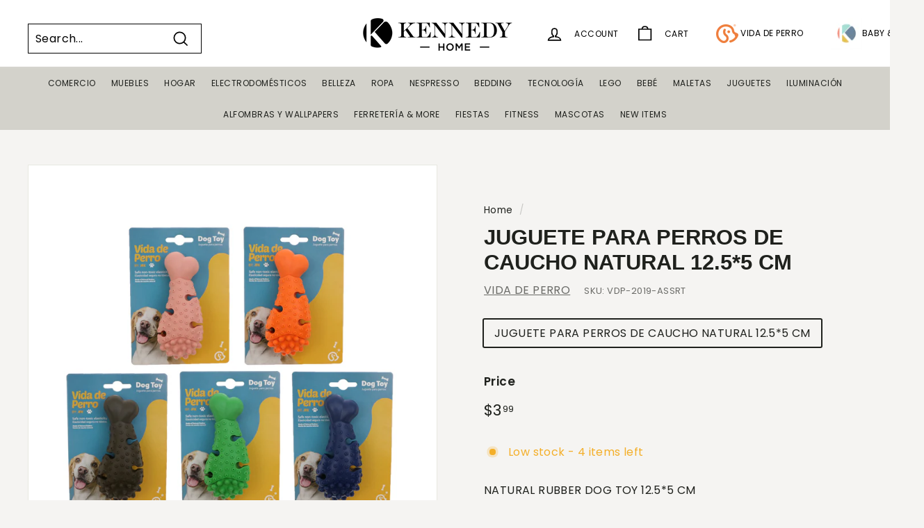

--- FILE ---
content_type: text/html; charset=utf-8
request_url: https://kennedyhome.com/collections/vendors?view=vendor-ajax&q=VIDA%20DE%20PERRO
body_size: 1335
content:


<div class="grid-item grid-product " data-product-handle="bandanas-con-estampado-de-jeans-en-ambos-lados-talla-mediana-18-45-7-45-7cm" data-product-id="7111747698770">
  <div class="grid-item__content"><div class="grid-product__actions"><button class="btn btn--circle btn--icon quick-product__btn quick-product__btn--not-ready js-modal-open-quick-modal-7111747698770 small--hide" title="Quick shop" tabindex="-1" data-handle="bandanas-con-estampado-de-jeans-en-ambos-lados-talla-mediana-18-45-7-45-7cm">
              <svg aria-hidden="true" focusable="false" role="presentation" class="icon icon-search" viewBox="0 0 64 64"><defs><style>.cls-1{fill:none;stroke:#000;stroke-miterlimit:10;stroke-width:2px}</style></defs><path class="cls-1" d="M47.16 28.58A18.58 18.58 0 1 1 28.58 10a18.58 18.58 0 0 1 18.58 18.58zM54 54L41.94 42"/></svg>
              <span class="icon__fallback-text">Quick shop</span>
            </button>
<button type="button" class="text-link quick-add-btn js-quick-add-btn"
                      title="Add to cart"
                      tabindex="-1"
                      data-id="40417577402450">
                <span class="btn btn--circle btn--icon">
                  <svg aria-hidden="true" focusable="false" role="presentation" class="icon icon-plus" viewBox="0 0 64 64"><path class="cls-1" d="M32 9v46m23-23H9"/></svg>
                  <span class="icon__fallback-text">Add to cart</span>
                </span>
              </button></div><a href="/collections/vendors/products/bandanas-con-estampado-de-jeans-en-ambos-lados-talla-mediana-18-45-7-45-7cm" class="grid-item__link">
      <div class="grid-product__image-wrap">
        <div class="grid-product__tags"></div><div
            class="grid__image-ratio grid__image-ratio--square">
            <img class="lazyload grid__image-contain"
                data-src="//kennedyhome.com/cdn/shop/files/VDP-1301-JEANS-M_{width}x.jpg?v=1768149215"
                data-widths="[160, 200, 280, 360, 540, 720, 900]"
                data-aspectratio="1.0"
                data-sizes="auto"
                alt="Bandanas  con estampado de Jeans en ambos lados, Talla mediana 18&quot;, 45.7*45.7cm. Bandanas  con estampado de Jeans en ambos lados, Talla mediana 18&quot;, 45.7*45.7cm.">
            <noscript>
              <img class="grid-product__image lazyloaded"
                src="//kennedyhome.com/cdn/shop/files/VDP-1301-JEANS-M_400x.jpg?v=1768149215"
                alt="Bandanas  con estampado de Jeans en ambos lados, Talla mediana 18&quot;, 45.7*45.7cm. Bandanas  con estampado de Jeans en ambos lados, Talla mediana 18&quot;, 45.7*45.7cm.">
            </noscript>
          </div></div>

      <div class="grid-item__meta">
        <div class="grid-item__meta-main"><div class="grid-product__title">Bandanas  con estampado de Jeans en ambos lados, Talla mediana 18", 45.7*45.7cm.</div><div class="grid-product__vendor">VIDA DE PERRO</div></div>
        <div class="grid-item__meta-secondary">
          <div class="grid-product__price"><span class="grid-product__price--current"><span aria-hidden="true">$12<sup>99</sup></span>
<span class="visually-hidden">$12.99</span>
</span></div></div>
      </div>
    </a>
  </div>
</div>
<div id="QuickShopModal-7111747698770" class="modal modal--square modal--quick-shop" data-product-id="7111747698770">
  <div class="modal__inner">
    <div class="modal__centered">
      <div class="modal__centered-content">
        <div id="QuickShopHolder-bandanas-con-estampado-de-jeans-en-ambos-lados-talla-mediana-18-45-7-45-7cm"></div>
      </div>

      <button type="button" class="btn btn--circle btn--icon modal__close js-modal-close">
        <svg aria-hidden="true" focusable="false" role="presentation" class="icon icon-close" viewBox="0 0 64 64"><defs><style>.cls-1{fill:none;stroke:#000;stroke-miterlimit:10;stroke-width:2px}</style></defs><path class="cls-1" d="M19 17.61l27.12 27.13m0-27.13L19 44.74"/></svg>
        <span class="icon__fallback-text">"Close (esc)"</span>
      </button>
    </div>
  </div>
</div>
<div class="grid-item grid-product " data-product-handle="bandanas-con-estampado-de-frutas-en-ambos-lados-talla-grande-24-60-96-60-96cm" data-product-id="7111747534930">
  <div class="grid-item__content"><div class="grid-product__actions"><button class="btn btn--circle btn--icon quick-product__btn quick-product__btn--not-ready js-modal-open-quick-modal-7111747534930 small--hide" title="Quick shop" tabindex="-1" data-handle="bandanas-con-estampado-de-frutas-en-ambos-lados-talla-grande-24-60-96-60-96cm">
              <svg aria-hidden="true" focusable="false" role="presentation" class="icon icon-search" viewBox="0 0 64 64"><defs><style>.cls-1{fill:none;stroke:#000;stroke-miterlimit:10;stroke-width:2px}</style></defs><path class="cls-1" d="M47.16 28.58A18.58 18.58 0 1 1 28.58 10a18.58 18.58 0 0 1 18.58 18.58zM54 54L41.94 42"/></svg>
              <span class="icon__fallback-text">Quick shop</span>
            </button>
<button type="button" class="text-link quick-add-btn js-quick-add-btn"
                      title="Add to cart"
                      tabindex="-1"
                      data-id="40417577238610">
                <span class="btn btn--circle btn--icon">
                  <svg aria-hidden="true" focusable="false" role="presentation" class="icon icon-plus" viewBox="0 0 64 64"><path class="cls-1" d="M32 9v46m23-23H9"/></svg>
                  <span class="icon__fallback-text">Add to cart</span>
                </span>
              </button></div><a href="/collections/vendors/products/bandanas-con-estampado-de-frutas-en-ambos-lados-talla-grande-24-60-96-60-96cm" class="grid-item__link">
      <div class="grid-product__image-wrap">
        <div class="grid-product__tags"></div><div
            class="grid__image-ratio grid__image-ratio--square">
            <img class="lazyload grid__image-contain"
                data-src="//kennedyhome.com/cdn/shop/files/VDP-1301-FRUITS-L_{width}x.jpg?v=1768149208"
                data-widths="[160, 200, 280, 360, 540, 720, 900]"
                data-aspectratio="1.0"
                data-sizes="auto"
                alt="Bandanas con estampado de frutas en ambos lados, Talla grande 24&quot;, 60.96*60.96cm. Bandanas con estampado de frutas en ambos lados, Talla grande 24&quot;, 60.96*60.96cm.">
            <noscript>
              <img class="grid-product__image lazyloaded"
                src="//kennedyhome.com/cdn/shop/files/VDP-1301-FRUITS-L_400x.jpg?v=1768149208"
                alt="Bandanas con estampado de frutas en ambos lados, Talla grande 24&quot;, 60.96*60.96cm. Bandanas con estampado de frutas en ambos lados, Talla grande 24&quot;, 60.96*60.96cm.">
            </noscript>
          </div></div>

      <div class="grid-item__meta">
        <div class="grid-item__meta-main"><div class="grid-product__title">Bandanas con estampado de frutas en ambos lados, Talla grande 24", 60.96*60.96cm.</div><div class="grid-product__vendor">VIDA DE PERRO</div></div>
        <div class="grid-item__meta-secondary">
          <div class="grid-product__price"><span class="grid-product__price--current"><span aria-hidden="true">$14<sup>99</sup></span>
<span class="visually-hidden">$14.99</span>
</span></div></div>
      </div>
    </a>
  </div>
</div>
<div id="QuickShopModal-7111747534930" class="modal modal--square modal--quick-shop" data-product-id="7111747534930">
  <div class="modal__inner">
    <div class="modal__centered">
      <div class="modal__centered-content">
        <div id="QuickShopHolder-bandanas-con-estampado-de-frutas-en-ambos-lados-talla-grande-24-60-96-60-96cm"></div>
      </div>

      <button type="button" class="btn btn--circle btn--icon modal__close js-modal-close">
        <svg aria-hidden="true" focusable="false" role="presentation" class="icon icon-close" viewBox="0 0 64 64"><defs><style>.cls-1{fill:none;stroke:#000;stroke-miterlimit:10;stroke-width:2px}</style></defs><path class="cls-1" d="M19 17.61l27.12 27.13m0-27.13L19 44.74"/></svg>
        <span class="icon__fallback-text">"Close (esc)"</span>
      </button>
    </div>
  </div>
</div>
<div class="grid-item grid-product " data-product-handle="bandanas-con-estampado-de-frutas-en-ambos-lados-talla-mediana-18-45-7-45-7cm" data-product-id="7111747567698">
  <div class="grid-item__content"><div class="grid-product__actions"><button class="btn btn--circle btn--icon quick-product__btn quick-product__btn--not-ready js-modal-open-quick-modal-7111747567698 small--hide" title="Quick shop" tabindex="-1" data-handle="bandanas-con-estampado-de-frutas-en-ambos-lados-talla-mediana-18-45-7-45-7cm">
              <svg aria-hidden="true" focusable="false" role="presentation" class="icon icon-search" viewBox="0 0 64 64"><defs><style>.cls-1{fill:none;stroke:#000;stroke-miterlimit:10;stroke-width:2px}</style></defs><path class="cls-1" d="M47.16 28.58A18.58 18.58 0 1 1 28.58 10a18.58 18.58 0 0 1 18.58 18.58zM54 54L41.94 42"/></svg>
              <span class="icon__fallback-text">Quick shop</span>
            </button>
<button type="button" class="text-link quick-add-btn js-quick-add-btn"
                      title="Add to cart"
                      tabindex="-1"
                      data-id="40417577271378">
                <span class="btn btn--circle btn--icon">
                  <svg aria-hidden="true" focusable="false" role="presentation" class="icon icon-plus" viewBox="0 0 64 64"><path class="cls-1" d="M32 9v46m23-23H9"/></svg>
                  <span class="icon__fallback-text">Add to cart</span>
                </span>
              </button></div><a href="/collections/vendors/products/bandanas-con-estampado-de-frutas-en-ambos-lados-talla-mediana-18-45-7-45-7cm" class="grid-item__link">
      <div class="grid-product__image-wrap">
        <div class="grid-product__tags"></div><div
            class="grid__image-ratio grid__image-ratio--square">
            <img class="lazyload grid__image-contain"
                data-src="//kennedyhome.com/cdn/shop/files/VDP-1301-FRUITS-M_{width}x.jpg?v=1768149210"
                data-widths="[160, 200, 280, 360, 540, 720, 900]"
                data-aspectratio="1.0"
                data-sizes="auto"
                alt="Bandanas con estampado de frutas en ambos lados, Talla mediana 18&quot;, 45.7*45.7cm. Bandanas con estampado de frutas en ambos lados, Talla mediana 18&quot;, 45.7*45.7cm.">
            <noscript>
              <img class="grid-product__image lazyloaded"
                src="//kennedyhome.com/cdn/shop/files/VDP-1301-FRUITS-M_400x.jpg?v=1768149210"
                alt="Bandanas con estampado de frutas en ambos lados, Talla mediana 18&quot;, 45.7*45.7cm. Bandanas con estampado de frutas en ambos lados, Talla mediana 18&quot;, 45.7*45.7cm.">
            </noscript>
          </div></div>

      <div class="grid-item__meta">
        <div class="grid-item__meta-main"><div class="grid-product__title">Bandanas con estampado de frutas en ambos lados, Talla mediana 18", 45.7*45.7cm.</div><div class="grid-product__vendor">VIDA DE PERRO</div></div>
        <div class="grid-item__meta-secondary">
          <div class="grid-product__price"><span class="grid-product__price--current"><span aria-hidden="true">$12<sup>99</sup></span>
<span class="visually-hidden">$12.99</span>
</span></div></div>
      </div>
    </a>
  </div>
</div>
<div id="QuickShopModal-7111747567698" class="modal modal--square modal--quick-shop" data-product-id="7111747567698">
  <div class="modal__inner">
    <div class="modal__centered">
      <div class="modal__centered-content">
        <div id="QuickShopHolder-bandanas-con-estampado-de-frutas-en-ambos-lados-talla-mediana-18-45-7-45-7cm"></div>
      </div>

      <button type="button" class="btn btn--circle btn--icon modal__close js-modal-close">
        <svg aria-hidden="true" focusable="false" role="presentation" class="icon icon-close" viewBox="0 0 64 64"><defs><style>.cls-1{fill:none;stroke:#000;stroke-miterlimit:10;stroke-width:2px}</style></defs><path class="cls-1" d="M19 17.61l27.12 27.13m0-27.13L19 44.74"/></svg>
        <span class="icon__fallback-text">"Close (esc)"</span>
      </button>
    </div>
  </div>
</div>
<div class="grid-item grid-product " data-product-handle="bandanas-con-estampado-de-frutas-en-ambos-lados-talla-pequea-a-14-35-56-35-6cm" data-product-id="7111747633234">
  <div class="grid-item__content"><div class="grid-product__actions"><button class="btn btn--circle btn--icon quick-product__btn quick-product__btn--not-ready js-modal-open-quick-modal-7111747633234 small--hide" title="Quick shop" tabindex="-1" data-handle="bandanas-con-estampado-de-frutas-en-ambos-lados-talla-pequea-a-14-35-56-35-6cm">
              <svg aria-hidden="true" focusable="false" role="presentation" class="icon icon-search" viewBox="0 0 64 64"><defs><style>.cls-1{fill:none;stroke:#000;stroke-miterlimit:10;stroke-width:2px}</style></defs><path class="cls-1" d="M47.16 28.58A18.58 18.58 0 1 1 28.58 10a18.58 18.58 0 0 1 18.58 18.58zM54 54L41.94 42"/></svg>
              <span class="icon__fallback-text">Quick shop</span>
            </button>
<button type="button" class="text-link quick-add-btn js-quick-add-btn"
                      title="Add to cart"
                      tabindex="-1"
                      data-id="40417577336914">
                <span class="btn btn--circle btn--icon">
                  <svg aria-hidden="true" focusable="false" role="presentation" class="icon icon-plus" viewBox="0 0 64 64"><path class="cls-1" d="M32 9v46m23-23H9"/></svg>
                  <span class="icon__fallback-text">Add to cart</span>
                </span>
              </button></div><a href="/collections/vendors/products/bandanas-con-estampado-de-frutas-en-ambos-lados-talla-pequea-a-14-35-56-35-6cm" class="grid-item__link">
      <div class="grid-product__image-wrap">
        <div class="grid-product__tags"></div><div
            class="grid__image-ratio grid__image-ratio--square">
            <img class="lazyload grid__image-contain"
                data-src="//kennedyhome.com/cdn/shop/files/VDP-1301-FRUITS-S_{width}x.jpg?v=1768149212"
                data-widths="[160, 200, 280, 360, 540, 720, 900]"
                data-aspectratio="1.0"
                data-sizes="auto"
                alt="Bandanas con estampado de frutas en ambos lados, Talla pequeÃ±a  14&quot;, 35.56*35.6cm. Bandanas con estampado de frutas en ambos lados, Talla pequeÃ±a  14&quot;, 35.56*35.6cm.">
            <noscript>
              <img class="grid-product__image lazyloaded"
                src="//kennedyhome.com/cdn/shop/files/VDP-1301-FRUITS-S_400x.jpg?v=1768149212"
                alt="Bandanas con estampado de frutas en ambos lados, Talla pequeÃ±a  14&quot;, 35.56*35.6cm. Bandanas con estampado de frutas en ambos lados, Talla pequeÃ±a  14&quot;, 35.56*35.6cm.">
            </noscript>
          </div></div>

      <div class="grid-item__meta">
        <div class="grid-item__meta-main"><div class="grid-product__title">Bandanas con estampado de frutas en ambos lados, Talla pequeÃ±a  14", 35.56*35.6cm.</div><div class="grid-product__vendor">VIDA DE PERRO</div></div>
        <div class="grid-item__meta-secondary">
          <div class="grid-product__price"><span class="grid-product__price--current"><span aria-hidden="true">$9<sup>99</sup></span>
<span class="visually-hidden">$9.99</span>
</span></div></div>
      </div>
    </a>
  </div>
</div>
<div id="QuickShopModal-7111747633234" class="modal modal--square modal--quick-shop" data-product-id="7111747633234">
  <div class="modal__inner">
    <div class="modal__centered">
      <div class="modal__centered-content">
        <div id="QuickShopHolder-bandanas-con-estampado-de-frutas-en-ambos-lados-talla-pequea-a-14-35-56-35-6cm"></div>
      </div>

      <button type="button" class="btn btn--circle btn--icon modal__close js-modal-close">
        <svg aria-hidden="true" focusable="false" role="presentation" class="icon icon-close" viewBox="0 0 64 64"><defs><style>.cls-1{fill:none;stroke:#000;stroke-miterlimit:10;stroke-width:2px}</style></defs><path class="cls-1" d="M19 17.61l27.12 27.13m0-27.13L19 44.74"/></svg>
        <span class="icon__fallback-text">"Close (esc)"</span>
      </button>
    </div>
  </div>
</div>
<div class="grid-item grid-product " data-product-handle="bandanas-con-estampado-de-jeans-en-ambos-lados-talla-grande-24-60-96-60-96cm" data-product-id="7111747666002">
  <div class="grid-item__content"><div class="grid-product__actions"><button class="btn btn--circle btn--icon quick-product__btn quick-product__btn--not-ready js-modal-open-quick-modal-7111747666002 small--hide" title="Quick shop" tabindex="-1" data-handle="bandanas-con-estampado-de-jeans-en-ambos-lados-talla-grande-24-60-96-60-96cm">
              <svg aria-hidden="true" focusable="false" role="presentation" class="icon icon-search" viewBox="0 0 64 64"><defs><style>.cls-1{fill:none;stroke:#000;stroke-miterlimit:10;stroke-width:2px}</style></defs><path class="cls-1" d="M47.16 28.58A18.58 18.58 0 1 1 28.58 10a18.58 18.58 0 0 1 18.58 18.58zM54 54L41.94 42"/></svg>
              <span class="icon__fallback-text">Quick shop</span>
            </button>
<button type="button" class="text-link quick-add-btn js-quick-add-btn"
                      title="Add to cart"
                      tabindex="-1"
                      data-id="40417577369682">
                <span class="btn btn--circle btn--icon">
                  <svg aria-hidden="true" focusable="false" role="presentation" class="icon icon-plus" viewBox="0 0 64 64"><path class="cls-1" d="M32 9v46m23-23H9"/></svg>
                  <span class="icon__fallback-text">Add to cart</span>
                </span>
              </button></div><a href="/collections/vendors/products/bandanas-con-estampado-de-jeans-en-ambos-lados-talla-grande-24-60-96-60-96cm" class="grid-item__link">
      <div class="grid-product__image-wrap">
        <div class="grid-product__tags"></div><div
            class="grid__image-ratio grid__image-ratio--square">
            <img class="lazyload grid__image-contain"
                data-src="//kennedyhome.com/cdn/shop/files/VDP-1301-JEANS-L_{width}x.jpg?v=1768149214"
                data-widths="[160, 200, 280, 360, 540, 720, 900]"
                data-aspectratio="1.0"
                data-sizes="auto"
                alt="Bandanas con estampado de Jeans en ambos lados, Talla grande 24&quot;, 60.96*60.96cm. Bandanas con estampado de Jeans en ambos lados, Talla grande 24&quot;, 60.96*60.96cm.">
            <noscript>
              <img class="grid-product__image lazyloaded"
                src="//kennedyhome.com/cdn/shop/files/VDP-1301-JEANS-L_400x.jpg?v=1768149214"
                alt="Bandanas con estampado de Jeans en ambos lados, Talla grande 24&quot;, 60.96*60.96cm. Bandanas con estampado de Jeans en ambos lados, Talla grande 24&quot;, 60.96*60.96cm.">
            </noscript>
          </div></div>

      <div class="grid-item__meta">
        <div class="grid-item__meta-main"><div class="grid-product__title">Bandanas con estampado de Jeans en ambos lados, Talla grande 24", 60.96*60.96cm.</div><div class="grid-product__vendor">VIDA DE PERRO</div></div>
        <div class="grid-item__meta-secondary">
          <div class="grid-product__price"><span class="grid-product__price--current"><span aria-hidden="true">$14<sup>99</sup></span>
<span class="visually-hidden">$14.99</span>
</span></div></div>
      </div>
    </a>
  </div>
</div>
<div id="QuickShopModal-7111747666002" class="modal modal--square modal--quick-shop" data-product-id="7111747666002">
  <div class="modal__inner">
    <div class="modal__centered">
      <div class="modal__centered-content">
        <div id="QuickShopHolder-bandanas-con-estampado-de-jeans-en-ambos-lados-talla-grande-24-60-96-60-96cm"></div>
      </div>

      <button type="button" class="btn btn--circle btn--icon modal__close js-modal-close">
        <svg aria-hidden="true" focusable="false" role="presentation" class="icon icon-close" viewBox="0 0 64 64"><defs><style>.cls-1{fill:none;stroke:#000;stroke-miterlimit:10;stroke-width:2px}</style></defs><path class="cls-1" d="M19 17.61l27.12 27.13m0-27.13L19 44.74"/></svg>
        <span class="icon__fallback-text">"Close (esc)"</span>
      </button>
    </div>
  </div>
</div>
<div class="grid-item grid-product " data-product-handle="bandanas-con-estampado-de-jeans-en-ambos-lados-talla-pequea-a-14-35-56-35-6cm" data-product-id="7111747731538">
  <div class="grid-item__content"><div class="grid-product__actions"><button class="btn btn--circle btn--icon quick-product__btn quick-product__btn--not-ready js-modal-open-quick-modal-7111747731538 small--hide" title="Quick shop" tabindex="-1" data-handle="bandanas-con-estampado-de-jeans-en-ambos-lados-talla-pequea-a-14-35-56-35-6cm">
              <svg aria-hidden="true" focusable="false" role="presentation" class="icon icon-search" viewBox="0 0 64 64"><defs><style>.cls-1{fill:none;stroke:#000;stroke-miterlimit:10;stroke-width:2px}</style></defs><path class="cls-1" d="M47.16 28.58A18.58 18.58 0 1 1 28.58 10a18.58 18.58 0 0 1 18.58 18.58zM54 54L41.94 42"/></svg>
              <span class="icon__fallback-text">Quick shop</span>
            </button>
<button type="button" class="text-link quick-add-btn js-quick-add-btn"
                      title="Add to cart"
                      tabindex="-1"
                      data-id="40417577435218">
                <span class="btn btn--circle btn--icon">
                  <svg aria-hidden="true" focusable="false" role="presentation" class="icon icon-plus" viewBox="0 0 64 64"><path class="cls-1" d="M32 9v46m23-23H9"/></svg>
                  <span class="icon__fallback-text">Add to cart</span>
                </span>
              </button></div><a href="/collections/vendors/products/bandanas-con-estampado-de-jeans-en-ambos-lados-talla-pequea-a-14-35-56-35-6cm" class="grid-item__link">
      <div class="grid-product__image-wrap">
        <div class="grid-product__tags"></div><div
            class="grid__image-ratio grid__image-ratio--square">
            <img class="lazyload grid__image-contain"
                data-src="//kennedyhome.com/cdn/shop/files/VDP-1301-JEANS-S_{width}x.jpg?v=1768149217"
                data-widths="[160, 200, 280, 360, 540, 720, 900]"
                data-aspectratio="1.0"
                data-sizes="auto"
                alt="Bandanas con estampado de Jeans en ambos lados, Talla pequeÃ±a  14&quot;, 35.56*35.6cm. Bandanas con estampado de Jeans en ambos lados, Talla pequeÃ±a  14&quot;, 35.56*35.6cm.">
            <noscript>
              <img class="grid-product__image lazyloaded"
                src="//kennedyhome.com/cdn/shop/files/VDP-1301-JEANS-S_400x.jpg?v=1768149217"
                alt="Bandanas con estampado de Jeans en ambos lados, Talla pequeÃ±a  14&quot;, 35.56*35.6cm. Bandanas con estampado de Jeans en ambos lados, Talla pequeÃ±a  14&quot;, 35.56*35.6cm.">
            </noscript>
          </div></div>

      <div class="grid-item__meta">
        <div class="grid-item__meta-main"><div class="grid-product__title">Bandanas con estampado de Jeans en ambos lados, Talla pequeÃ±a  14", 35.56*35.6cm.</div><div class="grid-product__vendor">VIDA DE PERRO</div></div>
        <div class="grid-item__meta-secondary">
          <div class="grid-product__price"><span class="grid-product__price--current"><span aria-hidden="true">$9<sup>99</sup></span>
<span class="visually-hidden">$9.99</span>
</span></div></div>
      </div>
    </a>
  </div>
</div>
<div id="QuickShopModal-7111747731538" class="modal modal--square modal--quick-shop" data-product-id="7111747731538">
  <div class="modal__inner">
    <div class="modal__centered">
      <div class="modal__centered-content">
        <div id="QuickShopHolder-bandanas-con-estampado-de-jeans-en-ambos-lados-talla-pequea-a-14-35-56-35-6cm"></div>
      </div>

      <button type="button" class="btn btn--circle btn--icon modal__close js-modal-close">
        <svg aria-hidden="true" focusable="false" role="presentation" class="icon icon-close" viewBox="0 0 64 64"><defs><style>.cls-1{fill:none;stroke:#000;stroke-miterlimit:10;stroke-width:2px}</style></defs><path class="cls-1" d="M19 17.61l27.12 27.13m0-27.13L19 44.74"/></svg>
        <span class="icon__fallback-text">"Close (esc)"</span>
      </button>
    </div>
  </div>
</div>
<div class="grid-item grid-product " data-product-handle="bandanas-con-estampado-pastel-en-ambos-lados-talla-grande-24-60-96-60-96cm" data-product-id="7111747764306">
  <div class="grid-item__content"><div class="grid-product__actions"><button class="btn btn--circle btn--icon quick-product__btn quick-product__btn--not-ready js-modal-open-quick-modal-7111747764306 small--hide" title="Quick shop" tabindex="-1" data-handle="bandanas-con-estampado-pastel-en-ambos-lados-talla-grande-24-60-96-60-96cm">
              <svg aria-hidden="true" focusable="false" role="presentation" class="icon icon-search" viewBox="0 0 64 64"><defs><style>.cls-1{fill:none;stroke:#000;stroke-miterlimit:10;stroke-width:2px}</style></defs><path class="cls-1" d="M47.16 28.58A18.58 18.58 0 1 1 28.58 10a18.58 18.58 0 0 1 18.58 18.58zM54 54L41.94 42"/></svg>
              <span class="icon__fallback-text">Quick shop</span>
            </button>
<button type="button" class="text-link quick-add-btn js-quick-add-btn"
                      title="Add to cart"
                      tabindex="-1"
                      data-id="40417577467986">
                <span class="btn btn--circle btn--icon">
                  <svg aria-hidden="true" focusable="false" role="presentation" class="icon icon-plus" viewBox="0 0 64 64"><path class="cls-1" d="M32 9v46m23-23H9"/></svg>
                  <span class="icon__fallback-text">Add to cart</span>
                </span>
              </button></div><a href="/collections/vendors/products/bandanas-con-estampado-pastel-en-ambos-lados-talla-grande-24-60-96-60-96cm" class="grid-item__link">
      <div class="grid-product__image-wrap">
        <div class="grid-product__tags"></div><div
            class="grid__image-ratio grid__image-ratio--square">
            <img class="lazyload grid__image-contain"
                data-src="//kennedyhome.com/cdn/shop/files/VDP-1301-PASTEL-L_{width}x.jpg?v=1768149219"
                data-widths="[160, 200, 280, 360, 540, 720, 900]"
                data-aspectratio="1.0"
                data-sizes="auto"
                alt="Bandanas con estampado pastel en ambos lados, Talla grande 24&quot;, 60.96*60.96cm.. Bandanas con estampado pastel en ambos lados, Talla grande 24&quot;, 60.96*60.96cm..">
            <noscript>
              <img class="grid-product__image lazyloaded"
                src="//kennedyhome.com/cdn/shop/files/VDP-1301-PASTEL-L_400x.jpg?v=1768149219"
                alt="Bandanas con estampado pastel en ambos lados, Talla grande 24&quot;, 60.96*60.96cm.. Bandanas con estampado pastel en ambos lados, Talla grande 24&quot;, 60.96*60.96cm..">
            </noscript>
          </div></div>

      <div class="grid-item__meta">
        <div class="grid-item__meta-main"><div class="grid-product__title">Bandanas con estampado pastel en ambos lados, Talla grande 24", 60.96*60.96cm..</div><div class="grid-product__vendor">VIDA DE PERRO</div></div>
        <div class="grid-item__meta-secondary">
          <div class="grid-product__price"><span class="grid-product__price--current"><span aria-hidden="true">$14<sup>99</sup></span>
<span class="visually-hidden">$14.99</span>
</span></div></div>
      </div>
    </a>
  </div>
</div>
<div id="QuickShopModal-7111747764306" class="modal modal--square modal--quick-shop" data-product-id="7111747764306">
  <div class="modal__inner">
    <div class="modal__centered">
      <div class="modal__centered-content">
        <div id="QuickShopHolder-bandanas-con-estampado-pastel-en-ambos-lados-talla-grande-24-60-96-60-96cm"></div>
      </div>

      <button type="button" class="btn btn--circle btn--icon modal__close js-modal-close">
        <svg aria-hidden="true" focusable="false" role="presentation" class="icon icon-close" viewBox="0 0 64 64"><defs><style>.cls-1{fill:none;stroke:#000;stroke-miterlimit:10;stroke-width:2px}</style></defs><path class="cls-1" d="M19 17.61l27.12 27.13m0-27.13L19 44.74"/></svg>
        <span class="icon__fallback-text">"Close (esc)"</span>
      </button>
    </div>
  </div>
</div>
<div id="shopify-section-custom-fields-collections" class="shopify-section"><div class="custom-fields-section">
  
    
    <div class="custom-fields-section__collections">
      
    </div>
    
  
</div>


</div>

--- FILE ---
content_type: text/javascript; charset=utf-8
request_url: https://kennedyhome.com/products/1-chupete-ultra-soft-0-6-m-hello-baby-girl-incluye-caja-esteriliadora.js
body_size: 394
content:
{"id":7057451122770,"title":"1 CHUPETE ULTRA SOFT 0-6 M HELLO BABY GIRL- INCLUYE CAJA ESTERILIADORA","handle":"1-chupete-ultra-soft-0-6-m-hello-baby-girl-incluye-caja-esteriliadora","description":"1 CHUPETE ULTRA SOFT 0-6 M DREAM GI","published_at":"2023-01-31T11:59:51-06:00","created_at":"2023-01-25T13:33:29-06:00","vendor":"AVENT","type":"","tags":["PENDIENTE_POR_CATEGORIZAR"],"price":995,"price_min":995,"price_max":995,"available":true,"price_varies":false,"compare_at_price":null,"compare_at_price_min":0,"compare_at_price_max":0,"compare_at_price_varies":false,"variants":[{"id":40313242124370,"title":"1 CHUPETE ULTRA SOFT 0-6 M HELLO BABY GIRL- INCLUYE CAJA ESTERILIADORA","option1":"1 CHUPETE ULTRA SOFT 0-6 M HELLO BABY GIRL- INCLUYE CAJA ESTERILIADORA","option2":null,"option3":null,"sku":"SCF527\/01","requires_shipping":true,"taxable":true,"featured_image":null,"available":true,"name":"1 CHUPETE ULTRA SOFT 0-6 M HELLO BABY GIRL- INCLUYE CAJA ESTERILIADORA - 1 CHUPETE ULTRA SOFT 0-6 M HELLO BABY GIRL- INCLUYE CAJA ESTERILIADORA","public_title":"1 CHUPETE ULTRA SOFT 0-6 M HELLO BABY GIRL- INCLUYE CAJA ESTERILIADORA","options":["1 CHUPETE ULTRA SOFT 0-6 M HELLO BABY GIRL- INCLUYE CAJA ESTERILIADORA"],"price":995,"weight":100,"compare_at_price":null,"inventory_management":"shopify","barcode":"871010393879","requires_selling_plan":false,"selling_plan_allocations":[]}],"images":["\/\/cdn.shopify.com\/s\/files\/1\/1723\/5207\/products\/image_e7335534-0b86-4777-ad1d-7d6fa6eac9a5.jpg?v=1674744155","\/\/cdn.shopify.com\/s\/files\/1\/1723\/5207\/products\/image_ddd0ab7d-43e0-4f98-bfd5-206a9a8886b3.jpg?v=1674744183"],"featured_image":"\/\/cdn.shopify.com\/s\/files\/1\/1723\/5207\/products\/image_e7335534-0b86-4777-ad1d-7d6fa6eac9a5.jpg?v=1674744155","options":[{"name":"Title","position":1,"values":["1 CHUPETE ULTRA SOFT 0-6 M HELLO BABY GIRL- INCLUYE CAJA ESTERILIADORA"]}],"url":"\/products\/1-chupete-ultra-soft-0-6-m-hello-baby-girl-incluye-caja-esteriliadora","media":[{"alt":null,"id":22188433014866,"position":1,"preview_image":{"aspect_ratio":1.0,"height":800,"width":800,"src":"https:\/\/cdn.shopify.com\/s\/files\/1\/1723\/5207\/products\/image_e7335534-0b86-4777-ad1d-7d6fa6eac9a5.jpg?v=1674744155"},"aspect_ratio":1.0,"height":800,"media_type":"image","src":"https:\/\/cdn.shopify.com\/s\/files\/1\/1723\/5207\/products\/image_e7335534-0b86-4777-ad1d-7d6fa6eac9a5.jpg?v=1674744155","width":800},{"alt":null,"id":22188434325586,"position":2,"preview_image":{"aspect_ratio":1.502,"height":333,"width":500,"src":"https:\/\/cdn.shopify.com\/s\/files\/1\/1723\/5207\/products\/image_ddd0ab7d-43e0-4f98-bfd5-206a9a8886b3.jpg?v=1674744183"},"aspect_ratio":1.502,"height":333,"media_type":"image","src":"https:\/\/cdn.shopify.com\/s\/files\/1\/1723\/5207\/products\/image_ddd0ab7d-43e0-4f98-bfd5-206a9a8886b3.jpg?v=1674744183","width":500}],"requires_selling_plan":false,"selling_plan_groups":[]}

--- FILE ---
content_type: text/javascript; charset=utf-8
request_url: https://kennedyhome.com/products/bandanas-con-estampado-de-frutas-en-ambos-lados-talla-pequea-a-14-35-56-35-6cm.js
body_size: 162
content:
{"id":7111747633234,"title":"Bandanas con estampado de frutas en ambos lados, Talla pequeÃ±a  14\", 35.56*35.6cm.","handle":"bandanas-con-estampado-de-frutas-en-ambos-lados-talla-pequea-a-14-35-56-35-6cm","description":"","published_at":"2023-10-05T09:12:12-06:00","created_at":"2023-05-04T15:09:52-06:00","vendor":"VIDA DE PERRO","type":"","tags":["PENDIENTE_POR_CATEGORIZAR"],"price":999,"price_min":999,"price_max":999,"available":true,"price_varies":false,"compare_at_price":null,"compare_at_price_min":0,"compare_at_price_max":0,"compare_at_price_varies":false,"variants":[{"id":40417577336914,"title":"Bandanas con estampado de frutas en ambos lados, Talla pequeÃ±a  14\", 35.56*35.6cm.","option1":"Bandanas con estampado de frutas en ambos lados, Talla pequeÃ±a  14\", 35.56*35.6cm.","option2":null,"option3":null,"sku":"VDP-1301-FRUITS-S","requires_shipping":true,"taxable":true,"featured_image":{"id":33285202608210,"product_id":7111747633234,"position":1,"created_at":"2026-01-11T10:33:32-06:00","updated_at":"2026-01-11T10:33:32-06:00","alt":"Bandanas con estampado de frutas en ambos lados, Talla pequeÃ±a  14\", 35.56*35.6cm. Bandanas con estampado de frutas en ambos lados, Talla pequeÃ±a  14\", 35.56*35.6cm.","width":750,"height":750,"src":"https:\/\/cdn.shopify.com\/s\/files\/1\/1723\/5207\/files\/VDP-1301-FRUITS-S.jpg?v=1768149212","variant_ids":[40417577336914]},"available":true,"name":"Bandanas con estampado de frutas en ambos lados, Talla pequeÃ±a  14\", 35.56*35.6cm. - Bandanas con estampado de frutas en ambos lados, Talla pequeÃ±a  14\", 35.56*35.6cm.","public_title":"Bandanas con estampado de frutas en ambos lados, Talla pequeÃ±a  14\", 35.56*35.6cm.","options":["Bandanas con estampado de frutas en ambos lados, Talla pequeÃ±a  14\", 35.56*35.6cm."],"price":999,"weight":100,"compare_at_price":null,"inventory_management":"shopify","barcode":"745309143092","featured_media":{"alt":"Bandanas con estampado de frutas en ambos lados, Talla pequeÃ±a  14\", 35.56*35.6cm. Bandanas con estampado de frutas en ambos lados, Talla pequeÃ±a  14\", 35.56*35.6cm.","id":25068372492370,"position":1,"preview_image":{"aspect_ratio":1.0,"height":750,"width":750,"src":"https:\/\/cdn.shopify.com\/s\/files\/1\/1723\/5207\/files\/VDP-1301-FRUITS-S.jpg?v=1768149212"}},"requires_selling_plan":false,"selling_plan_allocations":[]}],"images":["\/\/cdn.shopify.com\/s\/files\/1\/1723\/5207\/files\/VDP-1301-FRUITS-S.jpg?v=1768149212"],"featured_image":"\/\/cdn.shopify.com\/s\/files\/1\/1723\/5207\/files\/VDP-1301-FRUITS-S.jpg?v=1768149212","options":[{"name":"Title","position":1,"values":["Bandanas con estampado de frutas en ambos lados, Talla pequeÃ±a  14\", 35.56*35.6cm."]}],"url":"\/products\/bandanas-con-estampado-de-frutas-en-ambos-lados-talla-pequea-a-14-35-56-35-6cm","media":[{"alt":"Bandanas con estampado de frutas en ambos lados, Talla pequeÃ±a  14\", 35.56*35.6cm. Bandanas con estampado de frutas en ambos lados, Talla pequeÃ±a  14\", 35.56*35.6cm.","id":25068372492370,"position":1,"preview_image":{"aspect_ratio":1.0,"height":750,"width":750,"src":"https:\/\/cdn.shopify.com\/s\/files\/1\/1723\/5207\/files\/VDP-1301-FRUITS-S.jpg?v=1768149212"},"aspect_ratio":1.0,"height":750,"media_type":"image","src":"https:\/\/cdn.shopify.com\/s\/files\/1\/1723\/5207\/files\/VDP-1301-FRUITS-S.jpg?v=1768149212","width":750}],"requires_selling_plan":false,"selling_plan_groups":[]}

--- FILE ---
content_type: text/javascript; charset=utf-8
request_url: https://kennedyhome.com/products/bandanas-con-estampado-de-jeans-en-ambos-lados-talla-mediana-18-45-7-45-7cm.js
body_size: -168
content:
{"id":7111747698770,"title":"Bandanas  con estampado de Jeans en ambos lados, Talla mediana 18\", 45.7*45.7cm.","handle":"bandanas-con-estampado-de-jeans-en-ambos-lados-talla-mediana-18-45-7-45-7cm","description":"","published_at":"2023-10-05T09:12:11-06:00","created_at":"2023-05-04T15:09:54-06:00","vendor":"VIDA DE PERRO","type":"","tags":["PENDIENTE_POR_CATEGORIZAR"],"price":1299,"price_min":1299,"price_max":1299,"available":true,"price_varies":false,"compare_at_price":null,"compare_at_price_min":0,"compare_at_price_max":0,"compare_at_price_varies":false,"variants":[{"id":40417577402450,"title":"Bandanas  con estampado de Jeans en ambos lados, Talla mediana 18\", 45.7*45.7cm.","option1":"Bandanas  con estampado de Jeans en ambos lados, Talla mediana 18\", 45.7*45.7cm.","option2":null,"option3":null,"sku":"VDP-1301-JEANS-M","requires_shipping":true,"taxable":true,"featured_image":{"id":33285202673746,"product_id":7111747698770,"position":1,"created_at":"2026-01-11T10:33:35-06:00","updated_at":"2026-01-11T10:33:35-06:00","alt":"Bandanas  con estampado de Jeans en ambos lados, Talla mediana 18\", 45.7*45.7cm. Bandanas  con estampado de Jeans en ambos lados, Talla mediana 18\", 45.7*45.7cm.","width":750,"height":750,"src":"https:\/\/cdn.shopify.com\/s\/files\/1\/1723\/5207\/files\/VDP-1301-JEANS-M.jpg?v=1768149215","variant_ids":[40417577402450]},"available":true,"name":"Bandanas  con estampado de Jeans en ambos lados, Talla mediana 18\", 45.7*45.7cm. - Bandanas  con estampado de Jeans en ambos lados, Talla mediana 18\", 45.7*45.7cm.","public_title":"Bandanas  con estampado de Jeans en ambos lados, Talla mediana 18\", 45.7*45.7cm.","options":["Bandanas  con estampado de Jeans en ambos lados, Talla mediana 18\", 45.7*45.7cm."],"price":1299,"weight":100,"compare_at_price":null,"inventory_management":"shopify","barcode":"745309143090","featured_media":{"alt":"Bandanas  con estampado de Jeans en ambos lados, Talla mediana 18\", 45.7*45.7cm. Bandanas  con estampado de Jeans en ambos lados, Talla mediana 18\", 45.7*45.7cm.","id":25068372557906,"position":1,"preview_image":{"aspect_ratio":1.0,"height":750,"width":750,"src":"https:\/\/cdn.shopify.com\/s\/files\/1\/1723\/5207\/files\/VDP-1301-JEANS-M.jpg?v=1768149215"}},"requires_selling_plan":false,"selling_plan_allocations":[]}],"images":["\/\/cdn.shopify.com\/s\/files\/1\/1723\/5207\/files\/VDP-1301-JEANS-M.jpg?v=1768149215"],"featured_image":"\/\/cdn.shopify.com\/s\/files\/1\/1723\/5207\/files\/VDP-1301-JEANS-M.jpg?v=1768149215","options":[{"name":"Title","position":1,"values":["Bandanas  con estampado de Jeans en ambos lados, Talla mediana 18\", 45.7*45.7cm."]}],"url":"\/products\/bandanas-con-estampado-de-jeans-en-ambos-lados-talla-mediana-18-45-7-45-7cm","media":[{"alt":"Bandanas  con estampado de Jeans en ambos lados, Talla mediana 18\", 45.7*45.7cm. Bandanas  con estampado de Jeans en ambos lados, Talla mediana 18\", 45.7*45.7cm.","id":25068372557906,"position":1,"preview_image":{"aspect_ratio":1.0,"height":750,"width":750,"src":"https:\/\/cdn.shopify.com\/s\/files\/1\/1723\/5207\/files\/VDP-1301-JEANS-M.jpg?v=1768149215"},"aspect_ratio":1.0,"height":750,"media_type":"image","src":"https:\/\/cdn.shopify.com\/s\/files\/1\/1723\/5207\/files\/VDP-1301-JEANS-M.jpg?v=1768149215","width":750}],"requires_selling_plan":false,"selling_plan_groups":[]}

--- FILE ---
content_type: text/javascript; charset=utf-8
request_url: https://kennedyhome.com/products/1-chupete-ultra-air-6-18m-oso-grey-incluye-caja-esteriliadora.js
body_size: 319
content:
{"id":7145182232658,"title":"1 CHUPETE ULTRA AIR 6-18M \/ OSO GREY - INCLUYE CAJA ESTERILIADORA","handle":"1-chupete-ultra-air-6-18m-oso-grey-incluye-caja-esteriliadora","description":"1 DUMMY ULTRA AIR 6-18M \/ OSO GRAY - INCLUDES STERILIATOR BOX","published_at":"2023-10-05T09:08:53-06:00","created_at":"2023-07-28T12:36:13-06:00","vendor":"AVENT","type":"","tags":["PENDIENTE_POR_CATEGORIZAR"],"price":995,"price_min":995,"price_max":995,"available":true,"price_varies":false,"compare_at_price":null,"compare_at_price_min":0,"compare_at_price_max":0,"compare_at_price_varies":false,"variants":[{"id":40497830690898,"title":"1 CHUPETE ULTRA AIR 6-18M \/ OSO GREY - INCLUYE CAJA ESTERILIADORA","option1":"1 CHUPETE ULTRA AIR 6-18M \/ OSO GREY - INCLUYE CAJA ESTERILIADORA","option2":null,"option3":null,"sku":"SCF086\/76","requires_shipping":true,"taxable":true,"featured_image":null,"available":true,"name":"1 CHUPETE ULTRA AIR 6-18M \/ OSO GREY - INCLUYE CAJA ESTERILIADORA - 1 CHUPETE ULTRA AIR 6-18M \/ OSO GREY - INCLUYE CAJA ESTERILIADORA","public_title":"1 CHUPETE ULTRA AIR 6-18M \/ OSO GREY - INCLUYE CAJA ESTERILIADORA","options":["1 CHUPETE ULTRA AIR 6-18M \/ OSO GREY - INCLUYE CAJA ESTERILIADORA"],"price":995,"weight":100,"compare_at_price":null,"inventory_management":"shopify","barcode":"871010399981","requires_selling_plan":false,"selling_plan_allocations":[]}],"images":["\/\/cdn.shopify.com\/s\/files\/1\/1723\/5207\/files\/image_4483fb39-b11c-4ff1-a95d-37b5e56d6193.png?v=1691079656"],"featured_image":"\/\/cdn.shopify.com\/s\/files\/1\/1723\/5207\/files\/image_4483fb39-b11c-4ff1-a95d-37b5e56d6193.png?v=1691079656","options":[{"name":"Title","position":1,"values":["1 CHUPETE ULTRA AIR 6-18M \/ OSO GREY - INCLUYE CAJA ESTERILIADORA"]}],"url":"\/products\/1-chupete-ultra-air-6-18m-oso-grey-incluye-caja-esteriliadora","media":[{"alt":null,"id":22927228108882,"position":1,"preview_image":{"aspect_ratio":1.0,"height":300,"width":300,"src":"https:\/\/cdn.shopify.com\/s\/files\/1\/1723\/5207\/files\/image_4483fb39-b11c-4ff1-a95d-37b5e56d6193.png?v=1691079656"},"aspect_ratio":1.0,"height":300,"media_type":"image","src":"https:\/\/cdn.shopify.com\/s\/files\/1\/1723\/5207\/files\/image_4483fb39-b11c-4ff1-a95d-37b5e56d6193.png?v=1691079656","width":300}],"requires_selling_plan":false,"selling_plan_groups":[]}

--- FILE ---
content_type: text/javascript; charset=utf-8
request_url: https://dotbanner.flagon.digital/settings/index.js?callback=handleLoadSettingsDot&shop=kennedyhome.myshopify.com
body_size: 156
content:
handleLoadSettingsDot({"setting_status":"on","setting_text":"Thank you.","setting_text2":" Item added to cart","host":"kennedyhome.com","app":"dotbanner.flagon.digital"})

--- FILE ---
content_type: text/javascript; charset=utf-8
request_url: https://kennedyhome.com/products/bandanas-con-estampado-de-jeans-en-ambos-lados-talla-pequea-a-14-35-56-35-6cm.js
body_size: -163
content:
{"id":7111747731538,"title":"Bandanas con estampado de Jeans en ambos lados, Talla pequeÃ±a  14\", 35.56*35.6cm.","handle":"bandanas-con-estampado-de-jeans-en-ambos-lados-talla-pequea-a-14-35-56-35-6cm","description":"","published_at":"2023-10-05T09:12:10-06:00","created_at":"2023-05-04T15:09:55-06:00","vendor":"VIDA DE PERRO","type":"","tags":["PENDIENTE_POR_CATEGORIZAR"],"price":999,"price_min":999,"price_max":999,"available":true,"price_varies":false,"compare_at_price":null,"compare_at_price_min":0,"compare_at_price_max":0,"compare_at_price_varies":false,"variants":[{"id":40417577435218,"title":"Bandanas con estampado de Jeans en ambos lados, Talla pequeÃ±a  14\", 35.56*35.6cm.","option1":"Bandanas con estampado de Jeans en ambos lados, Talla pequeÃ±a  14\", 35.56*35.6cm.","option2":null,"option3":null,"sku":"VDP-1301-JEANS-S","requires_shipping":true,"taxable":true,"featured_image":{"id":33285202804818,"product_id":7111747731538,"position":1,"created_at":"2026-01-11T10:33:37-06:00","updated_at":"2026-01-11T10:33:37-06:00","alt":"Bandanas con estampado de Jeans en ambos lados, Talla pequeÃ±a  14\", 35.56*35.6cm. Bandanas con estampado de Jeans en ambos lados, Talla pequeÃ±a  14\", 35.56*35.6cm.","width":750,"height":750,"src":"https:\/\/cdn.shopify.com\/s\/files\/1\/1723\/5207\/files\/VDP-1301-JEANS-S.jpg?v=1768149217","variant_ids":[40417577435218]},"available":true,"name":"Bandanas con estampado de Jeans en ambos lados, Talla pequeÃ±a  14\", 35.56*35.6cm. - Bandanas con estampado de Jeans en ambos lados, Talla pequeÃ±a  14\", 35.56*35.6cm.","public_title":"Bandanas con estampado de Jeans en ambos lados, Talla pequeÃ±a  14\", 35.56*35.6cm.","options":["Bandanas con estampado de Jeans en ambos lados, Talla pequeÃ±a  14\", 35.56*35.6cm."],"price":999,"weight":100,"compare_at_price":null,"inventory_management":"shopify","barcode":"745309143089","featured_media":{"alt":"Bandanas con estampado de Jeans en ambos lados, Talla pequeÃ±a  14\", 35.56*35.6cm. Bandanas con estampado de Jeans en ambos lados, Talla pequeÃ±a  14\", 35.56*35.6cm.","id":25068372688978,"position":1,"preview_image":{"aspect_ratio":1.0,"height":750,"width":750,"src":"https:\/\/cdn.shopify.com\/s\/files\/1\/1723\/5207\/files\/VDP-1301-JEANS-S.jpg?v=1768149217"}},"requires_selling_plan":false,"selling_plan_allocations":[]}],"images":["\/\/cdn.shopify.com\/s\/files\/1\/1723\/5207\/files\/VDP-1301-JEANS-S.jpg?v=1768149217"],"featured_image":"\/\/cdn.shopify.com\/s\/files\/1\/1723\/5207\/files\/VDP-1301-JEANS-S.jpg?v=1768149217","options":[{"name":"Title","position":1,"values":["Bandanas con estampado de Jeans en ambos lados, Talla pequeÃ±a  14\", 35.56*35.6cm."]}],"url":"\/products\/bandanas-con-estampado-de-jeans-en-ambos-lados-talla-pequea-a-14-35-56-35-6cm","media":[{"alt":"Bandanas con estampado de Jeans en ambos lados, Talla pequeÃ±a  14\", 35.56*35.6cm. Bandanas con estampado de Jeans en ambos lados, Talla pequeÃ±a  14\", 35.56*35.6cm.","id":25068372688978,"position":1,"preview_image":{"aspect_ratio":1.0,"height":750,"width":750,"src":"https:\/\/cdn.shopify.com\/s\/files\/1\/1723\/5207\/files\/VDP-1301-JEANS-S.jpg?v=1768149217"},"aspect_ratio":1.0,"height":750,"media_type":"image","src":"https:\/\/cdn.shopify.com\/s\/files\/1\/1723\/5207\/files\/VDP-1301-JEANS-S.jpg?v=1768149217","width":750}],"requires_selling_plan":false,"selling_plan_groups":[]}

--- FILE ---
content_type: text/javascript; charset=utf-8
request_url: https://kennedyhome.com/products/1-chupete-ultra-air-6-18m-elefante-grey-incluye-caja-esteriliadora.js
body_size: -162
content:
{"id":7145182265426,"title":"1 CHUPETE ULTRA AIR 6-18M \/ ELEFANTE GREY - INCLUYE CAJA ESTERILIADORA","handle":"1-chupete-ultra-air-6-18m-elefante-grey-incluye-caja-esteriliadora","description":"1 ULTRA AIR PACIFIER 6-18M \/ ELEPHANT GRAY - INCLUDES STERILIATOR BOX","published_at":"2023-10-05T09:08:53-06:00","created_at":"2023-07-28T12:36:14-06:00","vendor":"AVENT","type":"","tags":["PENDIENTE_POR_CATEGORIZAR"],"price":995,"price_min":995,"price_max":995,"available":true,"price_varies":false,"compare_at_price":null,"compare_at_price_min":0,"compare_at_price_max":0,"compare_at_price_varies":false,"variants":[{"id":40497830723666,"title":"1 CHUPETE ULTRA AIR 6-18M \/ ELEFANTE GREY - INCLUYE CAJA ESTERILIADORA","option1":"1 CHUPETE ULTRA AIR 6-18M \/ ELEFANTE GREY - INCLUYE CAJA ESTERILIADORA","option2":null,"option3":null,"sku":"SCF086\/78","requires_shipping":true,"taxable":true,"featured_image":null,"available":true,"name":"1 CHUPETE ULTRA AIR 6-18M \/ ELEFANTE GREY - INCLUYE CAJA ESTERILIADORA - 1 CHUPETE ULTRA AIR 6-18M \/ ELEFANTE GREY - INCLUYE CAJA ESTERILIADORA","public_title":"1 CHUPETE ULTRA AIR 6-18M \/ ELEFANTE GREY - INCLUYE CAJA ESTERILIADORA","options":["1 CHUPETE ULTRA AIR 6-18M \/ ELEFANTE GREY - INCLUYE CAJA ESTERILIADORA"],"price":995,"weight":100,"compare_at_price":null,"inventory_management":"shopify","barcode":"872068900005","requires_selling_plan":false,"selling_plan_allocations":[]}],"images":["\/\/cdn.shopify.com\/s\/files\/1\/1723\/5207\/files\/image_aff30ed6-1b9b-444d-9af0-d77970fdfa60.png?v=1691077333"],"featured_image":"\/\/cdn.shopify.com\/s\/files\/1\/1723\/5207\/files\/image_aff30ed6-1b9b-444d-9af0-d77970fdfa60.png?v=1691077333","options":[{"name":"Title","position":1,"values":["1 CHUPETE ULTRA AIR 6-18M \/ ELEFANTE GREY - INCLUYE CAJA ESTERILIADORA"]}],"url":"\/products\/1-chupete-ultra-air-6-18m-elefante-grey-incluye-caja-esteriliadora","media":[{"alt":null,"id":22927071346770,"position":1,"preview_image":{"aspect_ratio":1.0,"height":800,"width":800,"src":"https:\/\/cdn.shopify.com\/s\/files\/1\/1723\/5207\/files\/image_aff30ed6-1b9b-444d-9af0-d77970fdfa60.png?v=1691077333"},"aspect_ratio":1.0,"height":800,"media_type":"image","src":"https:\/\/cdn.shopify.com\/s\/files\/1\/1723\/5207\/files\/image_aff30ed6-1b9b-444d-9af0-d77970fdfa60.png?v=1691077333","width":800}],"requires_selling_plan":false,"selling_plan_groups":[]}

--- FILE ---
content_type: text/javascript; charset=utf-8
request_url: https://kennedyhome.com/products/barco-de-boun.js
body_size: -315
content:
{"id":7213166395474,"title":"BARCO DE BOUN","handle":"barco-de-boun","description":"BARCO DE BOUN","published_at":"2024-01-03T13:56:24-06:00","created_at":"2024-01-03T13:56:24-06:00","vendor":"LEGO","type":"PRINCESAS","tags":["PENDIENTE_POR_CATEGORIZAR"],"price":7995,"price_min":7995,"price_max":7995,"available":true,"price_varies":false,"compare_at_price":null,"compare_at_price_min":0,"compare_at_price_max":0,"compare_at_price_varies":false,"variants":[{"id":40663337271378,"title":"BARCO DE BOUN","option1":"BARCO DE BOUN","option2":null,"option3":null,"sku":"LEGO-43185","requires_shipping":true,"taxable":true,"featured_image":null,"available":true,"name":"BARCO DE BOUN - BARCO DE BOUN","public_title":"BARCO DE BOUN","options":["BARCO DE BOUN"],"price":7995,"weight":1000,"compare_at_price":null,"inventory_management":"shopify","barcode":"673419327466","requires_selling_plan":false,"selling_plan_allocations":[]}],"images":["\/\/cdn.shopify.com\/s\/files\/1\/1723\/5207\/files\/Capturadepantalla2024-04-19100344.png?v=1713539049"],"featured_image":"\/\/cdn.shopify.com\/s\/files\/1\/1723\/5207\/files\/Capturadepantalla2024-04-19100344.png?v=1713539049","options":[{"name":"Title","position":1,"values":["BARCO DE BOUN"]}],"url":"\/products\/barco-de-boun","media":[{"alt":null,"id":23607913906258,"position":1,"preview_image":{"aspect_ratio":0.956,"height":547,"width":523,"src":"https:\/\/cdn.shopify.com\/s\/files\/1\/1723\/5207\/files\/Capturadepantalla2024-04-19100344.png?v=1713539049"},"aspect_ratio":0.956,"height":547,"media_type":"image","src":"https:\/\/cdn.shopify.com\/s\/files\/1\/1723\/5207\/files\/Capturadepantalla2024-04-19100344.png?v=1713539049","width":523}],"requires_selling_plan":false,"selling_plan_groups":[]}

--- FILE ---
content_type: text/javascript; charset=utf-8
request_url: https://kennedyhome.com/products/juguete-para-perros-de-caucho-natural-12-5-5-cm.js
body_size: -237
content:
{"id":7005223190610,"title":"JUGUETE PARA PERROS DE CAUCHO NATURAL 12.5*5 CM","handle":"juguete-para-perros-de-caucho-natural-12-5-5-cm","description":"NATURAL RUBBER DOG TOY 12.5*5 CM","published_at":"2022-12-29T13:26:30-06:00","created_at":"2022-11-08T10:41:05-06:00","vendor":"VIDA DE PERRO","type":"","tags":["PENDIENTE_POR_CATEGORIZAR"],"price":399,"price_min":399,"price_max":399,"available":true,"price_varies":false,"compare_at_price":null,"compare_at_price_min":0,"compare_at_price_max":0,"compare_at_price_varies":false,"variants":[{"id":40228698980434,"title":"JUGUETE PARA PERROS DE CAUCHO NATURAL 12.5*5 CM","option1":"JUGUETE PARA PERROS DE CAUCHO NATURAL 12.5*5 CM","option2":null,"option3":null,"sku":"VDP-2019-ASSRT","requires_shipping":true,"taxable":true,"featured_image":null,"available":true,"name":"JUGUETE PARA PERROS DE CAUCHO NATURAL 12.5*5 CM - JUGUETE PARA PERROS DE CAUCHO NATURAL 12.5*5 CM","public_title":"JUGUETE PARA PERROS DE CAUCHO NATURAL 12.5*5 CM","options":["JUGUETE PARA PERROS DE CAUCHO NATURAL 12.5*5 CM"],"price":399,"weight":100,"compare_at_price":null,"inventory_management":"shopify","barcode":"745309142785","requires_selling_plan":false,"selling_plan_allocations":[]}],"images":["\/\/cdn.shopify.com\/s\/files\/1\/1723\/5207\/products\/VDP-2019-ASSRT.jpg?v=1668632437"],"featured_image":"\/\/cdn.shopify.com\/s\/files\/1\/1723\/5207\/products\/VDP-2019-ASSRT.jpg?v=1668632437","options":[{"name":"Title","position":1,"values":["JUGUETE PARA PERROS DE CAUCHO NATURAL 12.5*5 CM"]}],"url":"\/products\/juguete-para-perros-de-caucho-natural-12-5-5-cm","media":[{"alt":null,"id":21898265886802,"position":1,"preview_image":{"aspect_ratio":1.338,"height":1280,"width":1712,"src":"https:\/\/cdn.shopify.com\/s\/files\/1\/1723\/5207\/products\/VDP-2019-ASSRT.jpg?v=1668632437"},"aspect_ratio":1.338,"height":1280,"media_type":"image","src":"https:\/\/cdn.shopify.com\/s\/files\/1\/1723\/5207\/products\/VDP-2019-ASSRT.jpg?v=1668632437","width":1712}],"requires_selling_plan":false,"selling_plan_groups":[]}

--- FILE ---
content_type: text/javascript; charset=utf-8
request_url: https://kennedyhome.com/products/juguete-para-perros-de-caucho-natural-12-5-5-cm.js
body_size: -272
content:
{"id":7005223190610,"title":"JUGUETE PARA PERROS DE CAUCHO NATURAL 12.5*5 CM","handle":"juguete-para-perros-de-caucho-natural-12-5-5-cm","description":"NATURAL RUBBER DOG TOY 12.5*5 CM","published_at":"2022-12-29T13:26:30-06:00","created_at":"2022-11-08T10:41:05-06:00","vendor":"VIDA DE PERRO","type":"","tags":["PENDIENTE_POR_CATEGORIZAR"],"price":399,"price_min":399,"price_max":399,"available":true,"price_varies":false,"compare_at_price":null,"compare_at_price_min":0,"compare_at_price_max":0,"compare_at_price_varies":false,"variants":[{"id":40228698980434,"title":"JUGUETE PARA PERROS DE CAUCHO NATURAL 12.5*5 CM","option1":"JUGUETE PARA PERROS DE CAUCHO NATURAL 12.5*5 CM","option2":null,"option3":null,"sku":"VDP-2019-ASSRT","requires_shipping":true,"taxable":true,"featured_image":null,"available":true,"name":"JUGUETE PARA PERROS DE CAUCHO NATURAL 12.5*5 CM - JUGUETE PARA PERROS DE CAUCHO NATURAL 12.5*5 CM","public_title":"JUGUETE PARA PERROS DE CAUCHO NATURAL 12.5*5 CM","options":["JUGUETE PARA PERROS DE CAUCHO NATURAL 12.5*5 CM"],"price":399,"weight":100,"compare_at_price":null,"inventory_management":"shopify","barcode":"745309142785","requires_selling_plan":false,"selling_plan_allocations":[]}],"images":["\/\/cdn.shopify.com\/s\/files\/1\/1723\/5207\/products\/VDP-2019-ASSRT.jpg?v=1668632437"],"featured_image":"\/\/cdn.shopify.com\/s\/files\/1\/1723\/5207\/products\/VDP-2019-ASSRT.jpg?v=1668632437","options":[{"name":"Title","position":1,"values":["JUGUETE PARA PERROS DE CAUCHO NATURAL 12.5*5 CM"]}],"url":"\/products\/juguete-para-perros-de-caucho-natural-12-5-5-cm","media":[{"alt":null,"id":21898265886802,"position":1,"preview_image":{"aspect_ratio":1.338,"height":1280,"width":1712,"src":"https:\/\/cdn.shopify.com\/s\/files\/1\/1723\/5207\/products\/VDP-2019-ASSRT.jpg?v=1668632437"},"aspect_ratio":1.338,"height":1280,"media_type":"image","src":"https:\/\/cdn.shopify.com\/s\/files\/1\/1723\/5207\/products\/VDP-2019-ASSRT.jpg?v=1668632437","width":1712}],"requires_selling_plan":false,"selling_plan_groups":[]}

--- FILE ---
content_type: text/javascript; charset=utf-8
request_url: https://kennedyhome.com/products/1-chupete-ultra-soft-6-18-m-hello-p.js
body_size: -257
content:
{"id":6919194902610,"title":"1 CHUPETE ULTRA SOFT 6-18 M HELLO P","handle":"1-chupete-ultra-soft-6-18-m-hello-p","description":"1 CHUPETE ULTRA SOFT 6-18 M HELLO P","published_at":"2023-01-31T11:59:51-06:00","created_at":"2022-07-11T14:41:55-06:00","vendor":"AVENT","type":"CHUPETER","tags":["KDS","MATERNIDAD"],"price":995,"price_min":995,"price_max":995,"available":true,"price_varies":false,"compare_at_price":null,"compare_at_price_min":0,"compare_at_price_max":0,"compare_at_price_varies":false,"variants":[{"id":40047159148626,"title":"1 CHUPETE ULTRA SOFT 6-18 M HELLO P","option1":"1 CHUPETE ULTRA SOFT 6-18 M HELLO P","option2":null,"option3":null,"sku":"SCF529\/01","requires_shipping":true,"taxable":true,"featured_image":null,"available":true,"name":"1 CHUPETE ULTRA SOFT 6-18 M HELLO P - 1 CHUPETE ULTRA SOFT 6-18 M HELLO P","public_title":"1 CHUPETE ULTRA SOFT 6-18 M HELLO P","options":["1 CHUPETE ULTRA SOFT 6-18 M HELLO P"],"price":995,"weight":1000,"compare_at_price":null,"inventory_management":"shopify","barcode":"871010393881","requires_selling_plan":false,"selling_plan_allocations":[]}],"images":["\/\/cdn.shopify.com\/s\/files\/1\/1723\/5207\/products\/71_fOZtNdDL._AC_SL1500.jpg?v=1664904035","\/\/cdn.shopify.com\/s\/files\/1\/1723\/5207\/products\/712GW5EhIxL._AC_SL1500.jpg?v=1664904036"],"featured_image":"\/\/cdn.shopify.com\/s\/files\/1\/1723\/5207\/products\/71_fOZtNdDL._AC_SL1500.jpg?v=1664904035","options":[{"name":"Title","position":1,"values":["1 CHUPETE ULTRA SOFT 6-18 M HELLO P"]}],"url":"\/products\/1-chupete-ultra-soft-6-18-m-hello-p","media":[{"alt":null,"id":21674974085202,"position":1,"preview_image":{"aspect_ratio":0.634,"height":1500,"width":951,"src":"https:\/\/cdn.shopify.com\/s\/files\/1\/1723\/5207\/products\/71_fOZtNdDL._AC_SL1500.jpg?v=1664904035"},"aspect_ratio":0.634,"height":1500,"media_type":"image","src":"https:\/\/cdn.shopify.com\/s\/files\/1\/1723\/5207\/products\/71_fOZtNdDL._AC_SL1500.jpg?v=1664904035","width":951},{"alt":null,"id":21674974412882,"position":2,"preview_image":{"aspect_ratio":1.987,"height":755,"width":1500,"src":"https:\/\/cdn.shopify.com\/s\/files\/1\/1723\/5207\/products\/712GW5EhIxL._AC_SL1500.jpg?v=1664904036"},"aspect_ratio":1.987,"height":755,"media_type":"image","src":"https:\/\/cdn.shopify.com\/s\/files\/1\/1723\/5207\/products\/712GW5EhIxL._AC_SL1500.jpg?v=1664904036","width":1500}],"requires_selling_plan":false,"selling_plan_groups":[]}

--- FILE ---
content_type: text/javascript; charset=utf-8
request_url: https://kennedyhome.com/products/1-5qt-premium-cyr-loaf-dish.js
body_size: 212
content:
{"id":4812295077970,"title":"1.5QT PREMIUM CYR  LOAF DISH","handle":"1-5qt-premium-cyr-loaf-dish","description":"1.5QT PREMIUM CYR  LOAF DISH","published_at":"2020-10-02T13:01:59-06:00","created_at":"2020-10-02T13:01:59-06:00","vendor":"ANCHOR","type":"HORNEAR","tags":["COCINA","KHOME"],"price":999,"price_min":999,"price_max":999,"available":true,"price_varies":false,"compare_at_price":0,"compare_at_price_min":0,"compare_at_price_max":0,"compare_at_price_varies":false,"variants":[{"id":32921987383378,"title":"1.5QT PREMIUM CYR  LOAF DISH","option1":"1.5QT PREMIUM CYR  LOAF DISH","option2":null,"option3":null,"sku":"81995L11","requires_shipping":true,"taxable":true,"featured_image":null,"available":true,"name":"1.5QT PREMIUM CYR  LOAF DISH - 1.5QT PREMIUM CYR  LOAF DISH","public_title":"1.5QT PREMIUM CYR  LOAF DISH","options":["1.5QT PREMIUM CYR  LOAF DISH"],"price":999,"weight":10,"compare_at_price":0,"inventory_management":"shopify","barcode":"000764408199","requires_selling_plan":false,"selling_plan_allocations":[]}],"images":["\/\/cdn.shopify.com\/s\/files\/1\/1723\/5207\/products\/image_874c7e4a-51c8-4bb6-a43f-c64830fea387.jpg?v=1601913175"],"featured_image":"\/\/cdn.shopify.com\/s\/files\/1\/1723\/5207\/products\/image_874c7e4a-51c8-4bb6-a43f-c64830fea387.jpg?v=1601913175","options":[{"name":"Title","position":1,"values":["1.5QT PREMIUM CYR  LOAF DISH"]}],"url":"\/products\/1-5qt-premium-cyr-loaf-dish","media":[{"alt":null,"id":7945383346258,"position":1,"preview_image":{"aspect_ratio":2.216,"height":677,"width":1500,"src":"https:\/\/cdn.shopify.com\/s\/files\/1\/1723\/5207\/products\/image_874c7e4a-51c8-4bb6-a43f-c64830fea387.jpg?v=1601913175"},"aspect_ratio":2.216,"height":677,"media_type":"image","src":"https:\/\/cdn.shopify.com\/s\/files\/1\/1723\/5207\/products\/image_874c7e4a-51c8-4bb6-a43f-c64830fea387.jpg?v=1601913175","width":1500}],"requires_selling_plan":false,"selling_plan_groups":[]}

--- FILE ---
content_type: text/javascript; charset=utf-8
request_url: https://kennedyhome.com/products/bandanas-con-estampado-de-frutas-en-ambos-lados-talla-grande-24-60-96-60-96cm.js
body_size: 334
content:
{"id":7111747534930,"title":"Bandanas con estampado de frutas en ambos lados, Talla grande 24\", 60.96*60.96cm.","handle":"bandanas-con-estampado-de-frutas-en-ambos-lados-talla-grande-24-60-96-60-96cm","description":"","published_at":"2023-10-05T09:12:13-06:00","created_at":"2023-05-04T15:09:51-06:00","vendor":"VIDA DE PERRO","type":"","tags":["PENDIENTE_POR_CATEGORIZAR"],"price":1499,"price_min":1499,"price_max":1499,"available":true,"price_varies":false,"compare_at_price":null,"compare_at_price_min":0,"compare_at_price_max":0,"compare_at_price_varies":false,"variants":[{"id":40417577238610,"title":"Bandanas con estampado de frutas en ambos lados, Talla grande 24\", 60.96*60.96cm.","option1":"Bandanas con estampado de frutas en ambos lados, Talla grande 24\", 60.96*60.96cm.","option2":null,"option3":null,"sku":"VDP-1301-FRUITS-L","requires_shipping":true,"taxable":true,"featured_image":{"id":33285202444370,"product_id":7111747534930,"position":1,"created_at":"2026-01-11T10:33:28-06:00","updated_at":"2026-01-11T10:33:28-06:00","alt":"Bandanas con estampado de frutas en ambos lados, Talla grande 24\", 60.96*60.96cm. Bandanas con estampado de frutas en ambos lados, Talla grande 24\", 60.96*60.96cm.","width":750,"height":750,"src":"https:\/\/cdn.shopify.com\/s\/files\/1\/1723\/5207\/files\/VDP-1301-FRUITS-L.jpg?v=1768149208","variant_ids":[40417577238610]},"available":true,"name":"Bandanas con estampado de frutas en ambos lados, Talla grande 24\", 60.96*60.96cm. - Bandanas con estampado de frutas en ambos lados, Talla grande 24\", 60.96*60.96cm.","public_title":"Bandanas con estampado de frutas en ambos lados, Talla grande 24\", 60.96*60.96cm.","options":["Bandanas con estampado de frutas en ambos lados, Talla grande 24\", 60.96*60.96cm."],"price":1499,"weight":100,"compare_at_price":null,"inventory_management":"shopify","barcode":"745309143094","featured_media":{"alt":"Bandanas con estampado de frutas en ambos lados, Talla grande 24\", 60.96*60.96cm. Bandanas con estampado de frutas en ambos lados, Talla grande 24\", 60.96*60.96cm.","id":25068372328530,"position":1,"preview_image":{"aspect_ratio":1.0,"height":750,"width":750,"src":"https:\/\/cdn.shopify.com\/s\/files\/1\/1723\/5207\/files\/VDP-1301-FRUITS-L.jpg?v=1768149208"}},"requires_selling_plan":false,"selling_plan_allocations":[]}],"images":["\/\/cdn.shopify.com\/s\/files\/1\/1723\/5207\/files\/VDP-1301-FRUITS-L.jpg?v=1768149208"],"featured_image":"\/\/cdn.shopify.com\/s\/files\/1\/1723\/5207\/files\/VDP-1301-FRUITS-L.jpg?v=1768149208","options":[{"name":"Title","position":1,"values":["Bandanas con estampado de frutas en ambos lados, Talla grande 24\", 60.96*60.96cm."]}],"url":"\/products\/bandanas-con-estampado-de-frutas-en-ambos-lados-talla-grande-24-60-96-60-96cm","media":[{"alt":"Bandanas con estampado de frutas en ambos lados, Talla grande 24\", 60.96*60.96cm. Bandanas con estampado de frutas en ambos lados, Talla grande 24\", 60.96*60.96cm.","id":25068372328530,"position":1,"preview_image":{"aspect_ratio":1.0,"height":750,"width":750,"src":"https:\/\/cdn.shopify.com\/s\/files\/1\/1723\/5207\/files\/VDP-1301-FRUITS-L.jpg?v=1768149208"},"aspect_ratio":1.0,"height":750,"media_type":"image","src":"https:\/\/cdn.shopify.com\/s\/files\/1\/1723\/5207\/files\/VDP-1301-FRUITS-L.jpg?v=1768149208","width":750}],"requires_selling_plan":false,"selling_plan_groups":[]}

--- FILE ---
content_type: text/javascript; charset=utf-8
request_url: https://kennedyhome.com/products/bandanas-con-estampado-de-jeans-en-ambos-lados-talla-grande-24-60-96-60-96cm.js
body_size: 339
content:
{"id":7111747666002,"title":"Bandanas con estampado de Jeans en ambos lados, Talla grande 24\", 60.96*60.96cm.","handle":"bandanas-con-estampado-de-jeans-en-ambos-lados-talla-grande-24-60-96-60-96cm","description":"","published_at":"2023-10-05T09:12:11-06:00","created_at":"2023-05-04T15:09:53-06:00","vendor":"VIDA DE PERRO","type":"","tags":["PENDIENTE_POR_CATEGORIZAR"],"price":1499,"price_min":1499,"price_max":1499,"available":true,"price_varies":false,"compare_at_price":null,"compare_at_price_min":0,"compare_at_price_max":0,"compare_at_price_varies":false,"variants":[{"id":40417577369682,"title":"Bandanas con estampado de Jeans en ambos lados, Talla grande 24\", 60.96*60.96cm.","option1":"Bandanas con estampado de Jeans en ambos lados, Talla grande 24\", 60.96*60.96cm.","option2":null,"option3":null,"sku":"VDP-1301-JEANS-L","requires_shipping":true,"taxable":true,"featured_image":{"id":33285202640978,"product_id":7111747666002,"position":1,"created_at":"2026-01-11T10:33:34-06:00","updated_at":"2026-01-11T10:33:34-06:00","alt":"Bandanas con estampado de Jeans en ambos lados, Talla grande 24\", 60.96*60.96cm. Bandanas con estampado de Jeans en ambos lados, Talla grande 24\", 60.96*60.96cm.","width":750,"height":750,"src":"https:\/\/cdn.shopify.com\/s\/files\/1\/1723\/5207\/files\/VDP-1301-JEANS-L.jpg?v=1768149214","variant_ids":[40417577369682]},"available":true,"name":"Bandanas con estampado de Jeans en ambos lados, Talla grande 24\", 60.96*60.96cm. - Bandanas con estampado de Jeans en ambos lados, Talla grande 24\", 60.96*60.96cm.","public_title":"Bandanas con estampado de Jeans en ambos lados, Talla grande 24\", 60.96*60.96cm.","options":["Bandanas con estampado de Jeans en ambos lados, Talla grande 24\", 60.96*60.96cm."],"price":1499,"weight":100,"compare_at_price":null,"inventory_management":"shopify","barcode":"745309143091","featured_media":{"alt":"Bandanas con estampado de Jeans en ambos lados, Talla grande 24\", 60.96*60.96cm. Bandanas con estampado de Jeans en ambos lados, Talla grande 24\", 60.96*60.96cm.","id":25068372525138,"position":1,"preview_image":{"aspect_ratio":1.0,"height":750,"width":750,"src":"https:\/\/cdn.shopify.com\/s\/files\/1\/1723\/5207\/files\/VDP-1301-JEANS-L.jpg?v=1768149214"}},"requires_selling_plan":false,"selling_plan_allocations":[]}],"images":["\/\/cdn.shopify.com\/s\/files\/1\/1723\/5207\/files\/VDP-1301-JEANS-L.jpg?v=1768149214"],"featured_image":"\/\/cdn.shopify.com\/s\/files\/1\/1723\/5207\/files\/VDP-1301-JEANS-L.jpg?v=1768149214","options":[{"name":"Title","position":1,"values":["Bandanas con estampado de Jeans en ambos lados, Talla grande 24\", 60.96*60.96cm."]}],"url":"\/products\/bandanas-con-estampado-de-jeans-en-ambos-lados-talla-grande-24-60-96-60-96cm","media":[{"alt":"Bandanas con estampado de Jeans en ambos lados, Talla grande 24\", 60.96*60.96cm. Bandanas con estampado de Jeans en ambos lados, Talla grande 24\", 60.96*60.96cm.","id":25068372525138,"position":1,"preview_image":{"aspect_ratio":1.0,"height":750,"width":750,"src":"https:\/\/cdn.shopify.com\/s\/files\/1\/1723\/5207\/files\/VDP-1301-JEANS-L.jpg?v=1768149214"},"aspect_ratio":1.0,"height":750,"media_type":"image","src":"https:\/\/cdn.shopify.com\/s\/files\/1\/1723\/5207\/files\/VDP-1301-JEANS-L.jpg?v=1768149214","width":750}],"requires_selling_plan":false,"selling_plan_groups":[]}

--- FILE ---
content_type: text/javascript; charset=utf-8
request_url: https://kennedyhome.com/products/bandanas-con-estampado-de-frutas-en-ambos-lados-talla-mediana-18-45-7-45-7cm.js
body_size: -49
content:
{"id":7111747567698,"title":"Bandanas con estampado de frutas en ambos lados, Talla mediana 18\", 45.7*45.7cm.","handle":"bandanas-con-estampado-de-frutas-en-ambos-lados-talla-mediana-18-45-7-45-7cm","description":"","published_at":"2023-10-05T09:12:12-06:00","created_at":"2023-05-04T15:09:52-06:00","vendor":"VIDA DE PERRO","type":"","tags":["PENDIENTE_POR_CATEGORIZAR"],"price":1299,"price_min":1299,"price_max":1299,"available":true,"price_varies":false,"compare_at_price":null,"compare_at_price_min":0,"compare_at_price_max":0,"compare_at_price_varies":false,"variants":[{"id":40417577271378,"title":"Bandanas con estampado de frutas en ambos lados, Talla mediana 18\", 45.7*45.7cm.","option1":"Bandanas con estampado de frutas en ambos lados, Talla mediana 18\", 45.7*45.7cm.","option2":null,"option3":null,"sku":"VDP-1301-FRUITS-M","requires_shipping":true,"taxable":true,"featured_image":{"id":33285202542674,"product_id":7111747567698,"position":1,"created_at":"2026-01-11T10:33:30-06:00","updated_at":"2026-01-11T10:33:30-06:00","alt":"Bandanas con estampado de frutas en ambos lados, Talla mediana 18\", 45.7*45.7cm. Bandanas con estampado de frutas en ambos lados, Talla mediana 18\", 45.7*45.7cm.","width":750,"height":750,"src":"https:\/\/cdn.shopify.com\/s\/files\/1\/1723\/5207\/files\/VDP-1301-FRUITS-M.jpg?v=1768149210","variant_ids":[40417577271378]},"available":true,"name":"Bandanas con estampado de frutas en ambos lados, Talla mediana 18\", 45.7*45.7cm. - Bandanas con estampado de frutas en ambos lados, Talla mediana 18\", 45.7*45.7cm.","public_title":"Bandanas con estampado de frutas en ambos lados, Talla mediana 18\", 45.7*45.7cm.","options":["Bandanas con estampado de frutas en ambos lados, Talla mediana 18\", 45.7*45.7cm."],"price":1299,"weight":100,"compare_at_price":null,"inventory_management":"shopify","barcode":"745309143093","featured_media":{"alt":"Bandanas con estampado de frutas en ambos lados, Talla mediana 18\", 45.7*45.7cm. Bandanas con estampado de frutas en ambos lados, Talla mediana 18\", 45.7*45.7cm.","id":25068372459602,"position":1,"preview_image":{"aspect_ratio":1.0,"height":750,"width":750,"src":"https:\/\/cdn.shopify.com\/s\/files\/1\/1723\/5207\/files\/VDP-1301-FRUITS-M.jpg?v=1768149210"}},"requires_selling_plan":false,"selling_plan_allocations":[]}],"images":["\/\/cdn.shopify.com\/s\/files\/1\/1723\/5207\/files\/VDP-1301-FRUITS-M.jpg?v=1768149210"],"featured_image":"\/\/cdn.shopify.com\/s\/files\/1\/1723\/5207\/files\/VDP-1301-FRUITS-M.jpg?v=1768149210","options":[{"name":"Title","position":1,"values":["Bandanas con estampado de frutas en ambos lados, Talla mediana 18\", 45.7*45.7cm."]}],"url":"\/products\/bandanas-con-estampado-de-frutas-en-ambos-lados-talla-mediana-18-45-7-45-7cm","media":[{"alt":"Bandanas con estampado de frutas en ambos lados, Talla mediana 18\", 45.7*45.7cm. Bandanas con estampado de frutas en ambos lados, Talla mediana 18\", 45.7*45.7cm.","id":25068372459602,"position":1,"preview_image":{"aspect_ratio":1.0,"height":750,"width":750,"src":"https:\/\/cdn.shopify.com\/s\/files\/1\/1723\/5207\/files\/VDP-1301-FRUITS-M.jpg?v=1768149210"},"aspect_ratio":1.0,"height":750,"media_type":"image","src":"https:\/\/cdn.shopify.com\/s\/files\/1\/1723\/5207\/files\/VDP-1301-FRUITS-M.jpg?v=1768149210","width":750}],"requires_selling_plan":false,"selling_plan_groups":[]}

--- FILE ---
content_type: text/javascript; charset=utf-8
request_url: https://kennedyhome.com/products/1-chupete-ultra-air-0-6m-girl-penguin-incluye-caja-esteriliadora.js
body_size: -268
content:
{"id":7145182101586,"title":"1 CHUPETE ULTRA AIR 0-6M GIRL PENGUIN- INCLUYE CAJA ESTERILIADORA","handle":"1-chupete-ultra-air-0-6m-girl-penguin-incluye-caja-esteriliadora","description":"1 ULTRA AIR PACIFIER 0-6M GIRL PENGUIN- INCLUDES STERILIATOR BOX","published_at":"2023-10-05T09:08:55-06:00","created_at":"2023-07-28T12:36:09-06:00","vendor":"AVENT","type":"","tags":["PENDIENTE_POR_CATEGORIZAR"],"price":995,"price_min":995,"price_max":995,"available":true,"price_varies":false,"compare_at_price":null,"compare_at_price_min":0,"compare_at_price_max":0,"compare_at_price_varies":false,"variants":[{"id":40497830559826,"title":"1 CHUPETE ULTRA AIR 0-6M GIRL PENGUIN- INCLUYE CAJA ESTERILIADORA","option1":"1 CHUPETE ULTRA AIR 0-6M GIRL PENGUIN- INCLUYE CAJA ESTERILIADORA","option2":null,"option3":null,"sku":"SCF081\/01","requires_shipping":true,"taxable":true,"featured_image":null,"available":true,"name":"1 CHUPETE ULTRA AIR 0-6M GIRL PENGUIN- INCLUYE CAJA ESTERILIADORA - 1 CHUPETE ULTRA AIR 0-6M GIRL PENGUIN- INCLUYE CAJA ESTERILIADORA","public_title":"1 CHUPETE ULTRA AIR 0-6M GIRL PENGUIN- INCLUYE CAJA ESTERILIADORA","options":["1 CHUPETE ULTRA AIR 0-6M GIRL PENGUIN- INCLUYE CAJA ESTERILIADORA"],"price":995,"weight":100,"compare_at_price":null,"inventory_management":"shopify","barcode":"871010398459","requires_selling_plan":false,"selling_plan_allocations":[]}],"images":["\/\/cdn.shopify.com\/s\/files\/1\/1723\/5207\/files\/1_CHUPETE_ULTRA_AIR_0-6M_BOY_PENGUIN.jpg?v=1725571963"],"featured_image":"\/\/cdn.shopify.com\/s\/files\/1\/1723\/5207\/files\/1_CHUPETE_ULTRA_AIR_0-6M_BOY_PENGUIN.jpg?v=1725571963","options":[{"name":"Title","position":1,"values":["1 CHUPETE ULTRA AIR 0-6M GIRL PENGUIN- INCLUYE CAJA ESTERILIADORA"]}],"url":"\/products\/1-chupete-ultra-air-0-6m-girl-penguin-incluye-caja-esteriliadora","media":[{"alt":null,"id":24062422483026,"position":1,"preview_image":{"aspect_ratio":1.0,"height":1080,"width":1080,"src":"https:\/\/cdn.shopify.com\/s\/files\/1\/1723\/5207\/files\/1_CHUPETE_ULTRA_AIR_0-6M_BOY_PENGUIN.jpg?v=1725571963"},"aspect_ratio":1.0,"height":1080,"media_type":"image","src":"https:\/\/cdn.shopify.com\/s\/files\/1\/1723\/5207\/files\/1_CHUPETE_ULTRA_AIR_0-6M_BOY_PENGUIN.jpg?v=1725571963","width":1080}],"requires_selling_plan":false,"selling_plan_groups":[]}